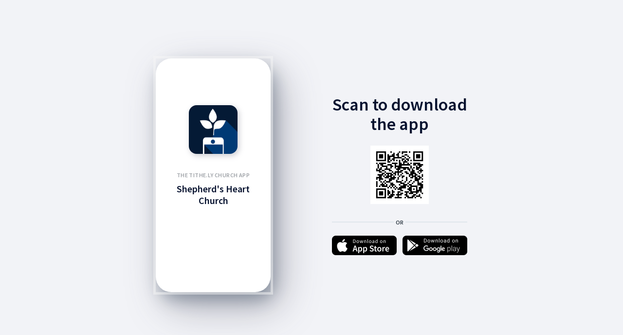

--- FILE ---
content_type: text/html; charset=utf-8
request_url: https://tithely-alternate.app.link/h8HxEjsLerb?__branch_flow_type=viewapp&__branch_flow_id=1339892783437975648&__branch_mobile_deepview_type=1
body_size: 3113
content:
<!DOCTYPE html><html><head>
    <meta name="deepview-service" content="deepview-service">
    <link rel="preconnect" href="https://fonts.googleapis.com">
    <link rel="preconnect" href="https://fonts.gstatic.com">
    <link href="https://fonts.googleapis.com/css2?family=Lato:wght@900&amp;family=Source+Sans+Pro:wght@400;600&amp;display=swap" rel="stylesheet">
    
    <style>
      body {
        margin: 0;
        word-wrap: break-word;
        background-color:#F2F3F7 
      }
      .container {
        height: 100%;
        min-height:480px;
        min-width:280px;
      }
      /* ============ Portrait ============ */
      .frame-container {
        width: 640px;
        height: 480px;
        position: absolute;
        left: 50%;
        top: 50%;
        transform: translate(-50%,-50%);
      }
      .card {
        position: relative;
        margin: 0;
        border-radius: 32px;
        background-color:#FFF;
        -webkit-box-shadow: 8px 16px 32px rgb(35 58 79 / 35%), 20px 30px 80px rgb(73 73 93 / 40%);
        -moz-box-shadow: 8px 16px 32px rgba(35, 58, 79, 0.35), 20px 30px 80px rgba(73, 73, 93, 0.4);
        box-shadow: 8px 16px 32px rgb(35 58 79 / 35%), 20px 30px 80px rgb(73 73 93 / 40%);
        padding: 0;
        z-index: 100;
        width: 236px;
        height: 480px;
        overflow: hidden;
        outline: 5px solid #f7f7f780;
        float: left;
      }
      .card-container:after {
        content: ' ';
        position: absolute;
        left: 0;
        top: 0;
        width: 100%;
        height: 167px;
        z-index: 1;
      }
      .card-container {
        padding: 0 2px;
        margin: 0;
      }
      .main-image {
        width: 100px;
        height: 100px;
        background-image: url(https://churchlink.s3.amazonaws.com/tithe.ly/Tithe.ly+App/1024x1024.png);
        background-size: cover;
        background-position: top center;
        margin: 96px auto 36px auto;
        background-color: #06122F;
        border-radius: 16px;
        color: #FFF;
        -webkit-box-shadow: 3px 4px 12px rgba(127, 127, 142, 0.4);
        -moz-box-shadow: 3px 4px 12px rgba(127, 127, 142, 0.4);
        box-shadow: 3px 4px 12px rgb(127 127 142 / 40%);
        position: relative;
        z-index: 2;
      }
      .main-image-qr-cont {
        width: 120px;
        height: 120px;
        background-size: cover;
        background-position: top center;
        margin: 0 auto 36px auto;
        border-radius: 16px;
        color: #FFF;
        position: relative;
        z-index: 2;
      }
      .main-image-qr {
        background-image: url([data-uri]);
        background-size: contain;
        background-position: center center;
        position: relative;
        z-index:3;
        width: 100%;
        height: 100%;
      }
      #content-container {
        box-sizing: border-box;
        margin: 0 22px 0 22px;
        text-align: center;
      }
      .app-title {
        text-transform: uppercase;
        font-size: 12px;
        font-weight:600;
        font-family: "Source Sans Pro", Helvetica, serif;
        line-height: 16px;
        margin-bottom: 8px;
        color: #9EA2A7;
        letter-spacing: 0.4px;
      }
      .card-title {
        font-size: 20px;
        font-weight: 600;
        font-family: "Source Sans Pro", Helvetica, serif;
        line-height: 24px;
        margin-bottom: 8px;
        color: #06122F;
      }
      .app-content {
        font-size: 12px;
        font-weight: 400;
        font-family: "Source Sans Pro", Helvetica, serif;
        line-height: 16px;
        margin-bottom: 8px;
        color: #333E48;
      }
      .cont {
        width: 278px;
        float: right;
      }
      .header-title {
        font-size: 36px;
        font-weight: 600;
        font-family: "Source Sans Pro", Helvetica, serif;
        line-height: 40px;
        margin: 75px 0 24px 0;
        color: #06122F;
        text-align: center 
      }
      .divor {
        text-align:center;
        height: 2px;
        background-color: #E0E6EC;
        margin: 0 auto 27px auto;
        position: relative;
      }
      .divor span{
        color: #333E48;
        font-size: 12px;
        font-weight: 600;
        font-family: "Source Sans Pro", Helvetica, serif;
        background-color: #f2f3f7;
        padding: 4px;
        position: absolute;
        top: -10px;
        left: 50%;
        transform: translate(-50%,0);
      }
      .btn-container a img {
        margin: 0;
        width: 100%;
      }
      .btn-container a:last-child{
        margin:0;
        float: right;
      }
      .btn-container a {
        width: 133px;
        float: left;
      }
      .btn-container a img {
        margin: 0;
        width: 100%;
      }
      .btn-container a:last-child{
        margin:0;
        float: right;
      }
      .btn-container a {
        width: 133px;
        float: left;
      }
    </style>
  </head>
  <body> 
    <div class="container">
      <div class="frame-container">
        
        <div class="card center">
          <div class="card-container">
            <div class="main-image">
            </div>
            <div id="content-container">
              <div class="app-title">The Tithe.ly Church App</div>
              <div class="card-title">Shepherd&#x27;s Heart Church</div>
            </div>
          </div>
        </div>
        
        <div class="cont">
          <div class="header-title">Scan to download<br>the app</div>
          <div class="main-image-qr-cont">
            <div class="main-image-qr"></div>
          </div>
          <div class="divor"><span>OR</span></div>
          <div class="btn-container">
            <a href="https://apps.apple.com/app/id565301194"><img src="https://cdn.branch.io/branch-assets/1659570097391-og_image.png"></a>
            <a href="https://play.google.com/store/apps/details?id=com.churchlinkapp"><img src="https://cdn.branch.io/branch-assets/1659570137910-og_image.png"></a>
          </div>
        </div>			
        
      </div>
    </div>
  
</body></html>